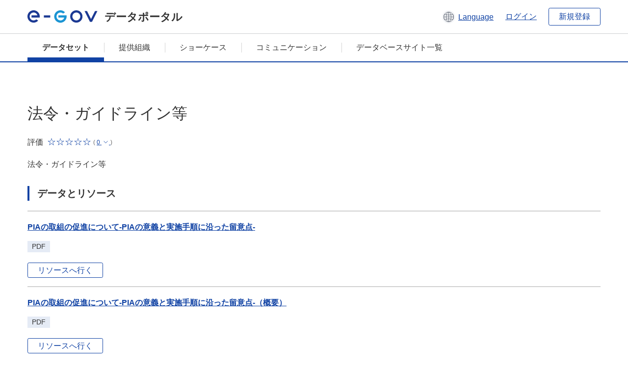

--- FILE ---
content_type: text/html; charset=utf-8
request_url: https://data.e-gov.go.jp/data/ja/dataset/ppc_20211001_0004
body_size: 7134
content:
<!DOCTYPE html>
<!--[if IE 9]> <html lang="ja" class="ie9"> <![endif]-->
<!--[if gt IE 8]><!--> <html lang="ja"> <!--<![endif]-->
  <head>
    
  <meta charset="utf-8" />
      <meta name="generator" content="ckan 2.9.5" />
      <meta name="viewport" content="width=device-width">
  
  <meta name="description" content="データカタログに登録済みのデータセットの詳細、リソースの一覧を表示します。" />
  <meta name="keywords" content="公共データ,オープンデータ,データカタログ,データセット" />


    <title>
    データセット
 | e-Govデータポータル</title>

    
    
    <link rel="shortcut icon" href="/data/base/images/favicon.ico" />
    
    
        <link rel="alternate" type="text/n3" href="https://data.e-gov.go.jp/data/ja/dataset/53d06240-af1a-4608-b268-a7abfdc930a1.n3"/>
        <link rel="alternate" type="text/ttl" href="https://data.e-gov.go.jp/data/ja/dataset/53d06240-af1a-4608-b268-a7abfdc930a1.ttl"/>
        <link rel="alternate" type="application/rdf+xml" href="https://data.e-gov.go.jp/data/ja/dataset/53d06240-af1a-4608-b268-a7abfdc930a1.xml"/>
        <link rel="alternate" type="application/ld+json" href="https://data.e-gov.go.jp/data/ja/dataset/53d06240-af1a-4608-b268-a7abfdc930a1.jsonld"/>
    

  
  
  
  


    
  
      
      
    
  
  <meta property="og:title" content="法令・ガイドライン等 - e-Govデータポータル">
  <meta property="og:description" content="法令・ガイドライン等">


    
    <link href="/data/webassets/ckanext-datasetslist-theme/637f4624_jquery-ui-min-css.css" rel="stylesheet"/>
<link href="/data/webassets/ckanext-datasetslist-theme/a8504815_datasetslist_theme_css.css" rel="stylesheet"/>
<link href="/data/webassets/ckanext-datasetslist-theme/088fc192_datasetslist_theme_form_tooltip_css.css" rel="stylesheet"/>
<link href="/data/webassets/vendor/bc192712_select2.css" rel="stylesheet"/>
<link href="/data/webassets/vendor/0b01aef1_font-awesome.css" rel="stylesheet"/>
<link href="/data/webassets/ckanext-datasetslist-theme/79ca7695_suggest_css.css" rel="stylesheet"/>
    
  </head>

  
  <body data-site-root="https://data.e-gov.go.jp/data/" data-locale-root="https://data.e-gov.go.jp/data/ja/" >

    

    
        

<div id="blockskip">
  <a href="#contents">このページの本文へ移動</a>
</div>
<header>
  <div class="header_title_container">
    <div class="header_title_inner header-image">
      <button class="header_menu_btn" id="header_menu_btn_01" aria-label="メニュー" data-dialog="header_nav_area">
        <span class="menu_bar"></span>
        <span class="menu_bar"></span>
        <span class="menu_bar"></span>
        <span class="menu_label">メニュー</span>
      </button>
  
    
      <a href="/data/ja/" class="header_logo"><img src="/data/base/images/logo.svg" alt="e-Govデータポータル"></a>
      <span class="header_title">データポータル</span>
    
  
      <div class="header_lang_wrapper">
        <a href="#" class="header_lang_link" role="button" aria-expanded="false" aria-controls="lang_menu_01" style="text-decoration: none;">
          <img class="icon_header_lang" src="/data/base/images/icon_header_lang.svg" alt="言語切り替えのイメージ">
          <span class="only_pc lang_link" lang="en" style="margin-left: 0.15rem !important">Language</span>
        </a>
        <ul class="lang_menu" id="lang_menu_01" aria-label="アカウントメニュー">
          <li><a href="/data/ja/dataset/ppc_20211001_0004">日本語</a></li>
          <li><a href="/data/en/dataset/ppc_20211001_0004" lang="en">English</a></li>
        </ul>
      </div>
  
    
      <a href="https://data.e-gov.go.jp/info/keycloak/login" 
           class="header_link only_pc ml-0 pc-ml-6">
          ログイン
      </a>
    
      <button class="btn_normal only_pc ml-0 pc-ml-6" onclick="location.href='https://account.e-gov.go.jp/user/pre-registration/init?service_type=00'">新規登録</button>
    
  
    </div>
  </div>
  <div class="header_nav_container" id="header_nav_area" aria-labelledby="header_menu_btn_01">
    <nav class="header_nav">
      <div class="nav_header">
        <img class="header_menu_logo" src="/data/base/images/logo.svg" alt="e-Govデータポータル" tabindex="0">
        <button class="close_dialog close_dialog_btn">
          <span class="close_dialog_label">閉じる</span>
        </button>
      </div>
  
    
    
      <div class="nav_user_links">
        <a href="https://data.e-gov.go.jp/info/keycloak/login" class="header_link header_link_in_menu">ログイン</a>
      
        <a href="https://data.e-gov.go.jp/info/#" class="header_link header_link_in_menu">新規登録</a>
      
      </div>
  
      <ul class="nav_bar">
                <li class="active"><a href="/data/ja/dataset/?organization=default">データセット</a></li><li><a href="/data/ja/organization/?q=default">提供組織</a></li><li><a href="/data/ja/showcase?organization=default">ショーケース</a></li>
  

    
        <li><a href="https://data.e-gov.go.jp/info/communication/list">コミュニケーション</a></li>
        <li><a href="/info/databasesite">データベースサイト一覧</a></li>
  
      </ul>
      <ul class="nav_bottom_links">
        <li><a href="/info/about-site">このサイトについて</a></li>
        <li><a href="/info/service-policy">ご利用にあたって</a></li>
        <li><a href="/info/help">ヘルプ</a></li>
        <li><a href="/info/terms">利用規約</a></li>
        <li><a href="/info/privacy-policy">個人情報取扱方針</a></li>
        <li><a href="/info/contacts">お問合せ</a></li>
        <li><a href="https://data.e-gov.go.jp/info/dashboard/metrics">ダッシュボード</a></li>
        <li><a href="/info/site-map">サイトマップ</a></li>
      </ul>
    
    </nav>
  </div>
</header>

    

    
    
      <main>
        
          <div class="contents_area flash-messages mb-5 pc-mb-5">
            
              
            
          </div>
        
      <div class="contents_area" id="contents">
    
      <!-- <div class="container"> -->
        

          <div class="row wrapper no-nav">

            
 
          </div>

          
<!-- package/read primary start-->
<div class="main_contents">
  <div class="primary" role="main">
    <div class="container">
      <div class="row dataset-update-bnt">
        <div>
        </div>
      </div>
    </div>
    <h1 class="page_title mt-0 pc-mt-0" style="overflow-wrap: anywhere; width: 100%;">
      法令・ガイドライン等
    </h1>
    <div class="star_rate_container mt-0 pc-mt-0 mb-0 pc-mb-0">
      <span class="rate_label mr-2">評価</span>
      <span class='star_rate star_rate_0' aria-hidden="true"></span>
      <span class="rate_amount ml-1">(
        <a href="#" class="rate_breakdown_handle" role="button" aria-expanded="false" aria-controls="rate_breakdown_01">
          <span>0</span>
          <img class="icon_rate_breakdown_open" src="/data/base/images/icon_rate_breakdown_open.svg" alt="内訳を開く">
          <img class="icon_rate_breakdown_close" src="/data/base/images/icon_rate_breakdown_close.svg" alt="内訳を閉じる">
        </a>)
      </span>
    </div>
    <ul class="rate_breakdown percentage_100 pc_px_310 mt-2" id="rate_breakdown_01" aria-label="評価の内訳">
      <li class="star_rate_container">
        <span class="star_rate star_rate_5" aria-hidden="true"></span><span class="rate_alt visually_hidden"></span><span class="rate_label ml-2">とても良い</span><span class="rate_breakdown_amount">(0)</span>
      </li>
      <li class="star_rate_container">
        <span class="star_rate star_rate_4" aria-hidden="true"></span><span class="rate_alt visually_hidden"></span><span class="rate_label ml-2">良い</span><span class="rate_breakdown_amount">(0)</span>
      </li>
      <li class="star_rate_container">
        <span class="star_rate star_rate_3" aria-hidden="true"></span><span class="rate_alt visually_hidden"></span><span class="rate_label ml-2">どちらでもない</span><span class="rate_breakdown_amount">(0)</span>
      </li>
      <li class="star_rate_container">
        <span class="star_rate star_rate_2" aria-hidden="true"></span><span class="rate_alt visually_hidden"></span><span class="rate_label ml-2">あまり良くない</span><span class="rate_breakdown_amount">(0)</span>
      </li>
      <li class="star_rate_container">
        <span class="star_rate star_rate_1" aria-hidden="true"></span><span class="rate_alt visually_hidden"></span><span class="rate_label ml-2">悪い</span><span class="rate_breakdown_amount">(0)</span>
      </li>
    </ul>
    <div class="notes text mt-5 pc-mt-5 mb-0 pc-mb-0">
      <p>法令・ガイドライン等</p>
    </div>
    <div class="follow_button">
      
    </div>
    <span class="insert-comment-thread"></span>
<section id="dataset-resources" class="resources">
  <h2 class="page_title_icon mt-8 pc-mt-8 mb-0 pc-mb-0">データとリソース</h2>
  
  
  
    
  
    
  
    
  
    
  
    
  
  
  
  
    
      <ul class="list_dataset mt-5 pc-mt-5 mb-0 pc-mb-0">
        
          
          
          
          
            
              
                


<li class="list_dataset_item resource-item"  data-id="d3586a3c-4f3e-49f0-980b-e95172670ebf" >
  <a href="javascript:;" class="handle-fa sort-arrows">
    <i class="fa fa-arrows"></i>
  </a>
  <div class="list_dataset_item_main_box">
    <div class="list_dataset_item_column_content">
  
  <p class="mt-0 pc-mt-0 mb-4 pc-mb-4 resource-sort-arrows">
  <a class="link_normal list_dataset_item_title" href="/data/ja/dataset/ppc_20211001_0004/resource/d3586a3c-4f3e-49f0-980b-e95172670ebf" title="PIAの取組の促進について-PIAの意義と実施手順に沿った留意点-">
    PIAの取組の促進について-PIAの意義と実施手順に沿った留意点-
    

  </a>
  </p>
  
  

  
  
  
  <div class="dropdown btn-group">
   
    <p class="list_dataset_item_badge_container mt-0 pc-mt-0 mb-4 pc-mb-4">
     <span class="badge">PDF</span>
    </p>
   
   
    <a href="https://www.ppc.go.jp/files/pdf/pia_promotion.pdf" class="btn_normal btn_sizelock mt-0 pc-mt-0 mb-0 pc-mb-0 resource-url-analytics" target="_blank">
      
        リソースへ行く
      
    </a>
   
  </div>
  
</div>
</div>
  
</li>
              
            
          
            
              
                


<li class="list_dataset_item resource-item"  data-id="d060da5a-805a-4af6-8ea5-89c27edccd8c" >
  <a href="javascript:;" class="handle-fa sort-arrows">
    <i class="fa fa-arrows"></i>
  </a>
  <div class="list_dataset_item_main_box">
    <div class="list_dataset_item_column_content">
  
  <p class="mt-0 pc-mt-0 mb-4 pc-mb-4 resource-sort-arrows">
  <a class="link_normal list_dataset_item_title" href="/data/ja/dataset/ppc_20211001_0004/resource/d060da5a-805a-4af6-8ea5-89c27edccd8c" title="PIAの取組の促進について-PIAの意義と実施手順に沿った留意点-（概要）">
    PIAの取組の促進について-PIAの意義と実施手順に沿った留意点-（概要）
    

  </a>
  </p>
  
  

  
  
  
  <div class="dropdown btn-group">
   
    <p class="list_dataset_item_badge_container mt-0 pc-mt-0 mb-4 pc-mb-4">
     <span class="badge">PDF</span>
    </p>
   
   
    <a href="https://www.ppc.go.jp/files/pdf/pia_overview.pdf" class="btn_normal btn_sizelock mt-0 pc-mt-0 mb-0 pc-mb-0 resource-url-analytics" target="_blank">
      
        リソースへ行く
      
    </a>
   
  </div>
  
</div>
</div>
  
</li>
              
            
          
            
              
                


<li class="list_dataset_item resource-item"  data-id="ca240209-97af-4f8f-8bb7-6ba383128e71" >
  <a href="javascript:;" class="handle-fa sort-arrows">
    <i class="fa fa-arrows"></i>
  </a>
  <div class="list_dataset_item_main_box">
    <div class="list_dataset_item_column_content">
  
  <p class="mt-0 pc-mt-0 mb-4 pc-mb-4 resource-sort-arrows">
  <a class="link_normal list_dataset_item_title" href="/data/ja/dataset/ppc_20211001_0004/resource/ca240209-97af-4f8f-8bb7-6ba383128e71" title="データマッピングツールキット（本編）">
    データマッピングツールキット（本編）
    

  </a>
  </p>
  
  

  
  
  
  <div class="dropdown btn-group">
   
    <p class="list_dataset_item_badge_container mt-0 pc-mt-0 mb-4 pc-mb-4">
     <span class="badge">PDF</span>
    </p>
   
   
    <a href="https://www.ppc.go.jp/files/pdf/data-mapping_tool-kit.pdf" class="btn_normal btn_sizelock mt-0 pc-mt-0 mb-0 pc-mb-0 resource-url-analytics" target="_blank">
      
        リソースへ行く
      
    </a>
   
  </div>
  
</div>
</div>
  
</li>
              
            
          
            
              
                


<li class="list_dataset_item resource-item"  data-id="8ffaccd5-ab17-441c-8453-e845bc0d5bc1" >
  <a href="javascript:;" class="handle-fa sort-arrows">
    <i class="fa fa-arrows"></i>
  </a>
  <div class="list_dataset_item_main_box">
    <div class="list_dataset_item_column_content">
  
  <p class="mt-0 pc-mt-0 mb-4 pc-mb-4 resource-sort-arrows">
  <a class="link_normal list_dataset_item_title" href="/data/ja/dataset/ppc_20211001_0004/resource/8ffaccd5-ab17-441c-8453-e845bc0d5bc1" title="データマッピングツールキット（別紙２：外国にある第三者への個人データの提供に係るチェックリスト）">
    データマッピングツールキット（別紙２：外国にある第三者への個人データの提供に係るチェックリスト）
    

  </a>
  </p>
  
  

  
  
  
  <div class="dropdown btn-group">
   
    <p class="list_dataset_item_badge_container mt-0 pc-mt-0 mb-4 pc-mb-4">
     <span class="badge">PDF</span>
    </p>
   
   
    <a href="https://www.ppc.go.jp/files/pdf/data-mapping_tool-kit2.pdf" class="btn_normal btn_sizelock mt-0 pc-mt-0 mb-0 pc-mb-0 resource-url-analytics" target="_blank">
      
        リソースへ行く
      
    </a>
   
  </div>
  
</div>
</div>
  
</li>
              
            
          
            
              
                


<li class="list_dataset_item resource-item"  data-id="ba6ddd56-5564-463f-9bb6-ced7f42517e9" >
  <a href="javascript:;" class="handle-fa sort-arrows">
    <i class="fa fa-arrows"></i>
  </a>
  <div class="list_dataset_item_main_box">
    <div class="list_dataset_item_column_content">
  
  <p class="mt-0 pc-mt-0 mb-4 pc-mb-4 resource-sort-arrows">
  <a class="link_normal list_dataset_item_title" href="/data/ja/dataset/ppc_20211001_0004/resource/ba6ddd56-5564-463f-9bb6-ced7f42517e9" title="データマッピングツールキット（別紙３：外国において個人データを取り扱う場合のチェックリスト）">
    データマッピングツールキット（別紙３：外国において個人データを取り扱う場合のチェックリスト）
    

  </a>
  </p>
  
  

  
  
  
  <div class="dropdown btn-group">
   
    <p class="list_dataset_item_badge_container mt-0 pc-mt-0 mb-4 pc-mb-4">
     <span class="badge">PDF</span>
    </p>
   
   
    <a href="https://www.ppc.go.jp/files/pdf/data-mapping_tool-kit3.pdf" class="btn_normal btn_sizelock mt-0 pc-mt-0 mb-0 pc-mb-0 resource-url-analytics" target="_blank">
      
        リソースへ行く
      
    </a>
   
  </div>
  
</div>
</div>
  
</li>
              
            
          
          
          
            
          
            
          
            
          
            
          
            
          
        
      </ul>
    
    
</section><section>
  <h2 class="page_title_icon mt-8 pc-mt-8 mb-0 pc-mb-0">詳細情報</h2>
  <ul class="checkbox_list mt-5 pc-mt-5 mb-0 pc-mb-0" role="group">
    <div class="link_accordion link_accordion_rear mt-5 pc-mt-5 mb-5 pc-mb-5 ml-0 pc-ml-0">
      <a class="link_accordion_handle" role="button" aria-expanded="false" aria-controls="link_accordion_content02" aria-label="表示項目切り替えについての説明を開くボタン" tabindex="0">
        <img class="link_accordion_icon_image" src="/data/base/images/icon_question_mark.svg" alt="表示項目切り替えについての説明を開くボタン">
        表示項目切り替えについて
      </a>
      <div id="link_accordion_content02" class="link_accordion_content mt-0 pc-mt-0 mb-0 pc-mb-0">
        <div class="arrow_up"></div>
        <div class="link_accordion_content_inner">
          <p class="text mt-0 pc-mt-0 mb-0 pc-mb-0">
                    詳細情報に表示するメタデータの項目を切り替えることができます。 <br>一部表示：e-Govデータポータル標準のメタデータ項目(項目名を太字で表示)に限定して表示します。<br> 全て表示：自治体標準ODS オープンデータ一覧の項目を含む全てのメタデータ項目を表示します。 
          </p>
        </div>
      </div>
    </div>
    <li>表示項目切り替え：
      <input type="radio" id="metadata_detail_toggle_min" name="metadata_detail_toggle" class="metadata_detail_toggle" data-module="metadata_detail_toggle" checked>
      <label for="metadata_detail_toggle_min">一部表示</label>
      <input type="radio" id="metadata_detail_toggle_max" name="metadata_detail_toggle" class="metadata_detail_toggle" data-module="metadata_detail_toggle">
      <label for="metadata_detail_toggle_max">全て表示</label>
    </li>
  </ul>
  <table class="table_vertical mt-5 pc-mt-5 mb-0 pc-mb-0">
    <tbody>
      
        <tr class="metadata_basic_field">
          <th class="pc_percentage_20">タイトル</th>
          <td>法令・ガイドライン等</td>
        </tr>

        <tr class="metadata_detail_field hide">
          <th class="pc_percentage_20" aria-label="自治体標準ODS オープンデータ一覧の項目 サブタイトル">サブタイトル</th>
          <td></td>
        </tr>

        <tr class="metadata_basic_field">
            <th class="pc_percentage_20">データセット管理名</th>
            <td>ppc_20211001_0004</td>
        </tr>

        <tr class="metadata_basic_field">
          <th class="pc_percentage_20">説明</th>
          <td>法令・ガイドライン等</td>
        </tr>
        
        <tr class="metadata_basic_field">
            <th class="pc_percentage_20">タグ</th>
            <td>
              
                <a class="tag" href="/data/ja/dataset/?tags=%E6%89%80%E7%AE%A1%E3%81%AE%E6%B3%95%E4%BB%A4_%E5%91%8A%E7%A4%BA_%E9%80%9A%E9%81%94%E7%AD%89">
                  <span class="tag_text">
                    所管の法令_告示_通達等
                  </span>
                </a>
              
                <a class="tag" href="/data/ja/dataset/?tags=%E6%94%BF%E5%BA%9C%E3%81%AE%E8%AA%AC%E6%98%8E%E8%B2%AC%E4%BB%BB%E3%81%A8%E6%B0%91%E4%B8%BB%E4%B8%BB%E7%BE%A9">
                  <span class="tag_text">
                    政府の説明責任と民主主義
                  </span>
                </a>
              
            </td>
        </tr>

        <tr class="metadata_detail_field hide">
          <th class="pc_percentage_20" aria-label="自治体標準ODS オープンデータ一覧の項目 ユニバーサルメニュー">ユニバーサルメニュー</th>
          <td>
            
          </td>
        </tr>

        <tr class="metadata_detail_field hide">
          <th class="pc_percentage_20" aria-label="自治体標準ODS オープンデータ一覧の項目 バージョン">バージョン</th>
          <td></td>
        </tr>

        <tr class="metadata_detail_field hide">
          <th class="pc_percentage_20" aria-label="自治体標準ODS オープンデータ一覧の項目 言語">言語</th>
          <td></td>
        </tr>

        <tr class="metadata_basic_field">
            <th class="pc_percentage_20">公表組織名</th>
            <td>個人情報保護委員会</td>
        </tr>

        <tr class="metadata_detail_field hide">
            <th class="pc_percentage_20" aria-label="自治体標準ODS オープンデータ一覧の項目 地方公共団体名">地方公共団体名</th>
            <td></td>
        </tr>

        <tr class="metadata_basic_field">
            <th class="pc_percentage_20">連絡先</th>
            <td>事務局</td>
        </tr>

        <tr class="metadata_detail_field hide">
            <th class="pc_percentage_20" aria-label="自治体標準ODS オープンデータ一覧の項目 連絡先メールアドレス">連絡先メールアドレス</th>
            <td></td>
        </tr>
  
        <tr class="metadata_detail_field hide">
            <th class="pc_percentage_20" aria-label="自治体標準ODS オープンデータ一覧の項目 連絡先電話番号">連絡先電話番号</th>
            <td></td>
        </tr>
  
        <tr class="metadata_detail_field hide">
            <th class="pc_percentage_20" aria-label="自治体標準ODS オープンデータ一覧の項目 連絡先内線番号">連絡先内線番号</th>
            <td></td>
        </tr>

        <tr class="metadata_detail_field hide">
            <th class="pc_percentage_20" aria-label="自治体標準ODS オープンデータ一覧の項目 連絡先FormURL">連絡先FormURL</th>
            <td></td>
        </tr>

        <tr class="metadata_detail_field hide">
            <th class="pc_percentage_20" aria-label="自治体標準ODS オープンデータ一覧の項目 連絡先備考（その他、SNSなど）">連絡先備考（その他、SNSなど）</th>
            <td></td>
        </tr>

        <tr class="metadata_basic_field">
            <th class="pc_percentage_20">作成者</th>
            <td>事務局</td>
        </tr>

        <tr class="metadata_basic_field">
          <th class="pc_percentage_20">作成頻度</th>
          <td>不定期</td>
        </tr>

        <tr class="metadata_detail_field hide">
          <th class="pc_percentage_20" aria-label="自治体標準ODS オープンデータ一覧の項目 準拠する標準">準拠する標準</th>
          <td></td>
        </tr>
        
        <tr class="metadata_detail_field hide">
          <th class="pc_percentage_20" aria-label="自治体標準ODS オープンデータ一覧の項目 関連ドキュメント">関連ドキュメント</th>
          <td></td>
        </tr>
        
        <tr class="metadata_detail_field hide">
          <th class="pc_percentage_20" aria-label="自治体標準ODS オープンデータ一覧の項目 来歴情報">来歴情報</th>
          <td></td>
        </tr>

        <tr class="metadata_basic_field">
          <th class="pc_percentage_20">対象地域</th>
          <td></td>
        </tr>

        <tr class="metadata_basic_field">
          <th class="pc_percentage_20">対象期間</th>
          <td></td>
        </tr>

        <tr class="metadata_basic_field">
          <th class="pc_percentage_20">公開ウェブページ</th>
          <td>
            
              


    <a class="link_accessory mt-2 pc-mt-2 mb-2 pc-mb-2" href="https://www.ppc.go.jp/personalinfo/independent_effort/" target="_blank" style="display: flex;">
        <span>https://www.ppc.go.jp/personalinfo/independent_effort/</span>
        <div class="link_accessory_icon"></div>
    </a>

            
          </td>
        </tr>

        <tr class="metadata_basic_field">
          <th class="pc_percentage_20">配布</th>
          <td></td>
        </tr>
        
        <tr class="metadata_basic_field">
            <th class="pc_percentage_20">リリース日</th>
            <td>
              2021-11-04
            </td>
        </tr>

        <tr class="metadata_basic_field">
            <th class="pc_percentage_20">最終更新日</th>
            <td>
                2023-04-21
            </td>
        </tr>

        <tr class="metadata_detail_field hide">
          <th class="pc_percentage_20" aria-label="自治体標準ODS オープンデータ一覧の項目 備考">備考</th>
          <td></td>
        </tr>

      
    </tbody>
  </table>
</section><!-- drupal_item start -->
<h2 class="page_title_icon mt-8 pc-mt-8 mb-0 pc-mb-0">レビューを参照</h2>
<ul class="dataset-resources list-unstyled">
  <button disabled class="btn_normal mt-5 pc-mt-5 mb-0 pc-mb-0 mr-0 pc-mr-1" onclick="location.href='https://data.e-gov.go.jp/info/communication/list?sendType=02&freeKeywords=法令・ガイドライン等';">活用事例を参照</button>
  <button disabled class="btn_normal mt-5 pc-mt-5 mb-0 pc-mb-0 mr-0 pc-mr-1" onclick="location.href='https://data.e-gov.go.jp/info/communication/list?sendType=01&freeKeywords=法令・ガイドライン等';">問題報告を参照</button>
</ul>
<h2 class="page_title_icon mt-8 pc-mt-8 mb-0 pc-mb-0">レビューを登録</h2>
<ul class="dataset-resources list-unstyled">
  <button class="btn_normal mt-5 pc-mt-5 mb-0 pc-mb-0 mr-0 pc-mr-1" onclick="location.href='https://data.e-gov.go.jp/info/communication/register?dataset=ppc_20211001_0004';">活用事例・問題報告の登録</button>
</ul>
<!-- drupal_item end -->
  
  <input type="hidden" id="drupal_login_url" value=https://data.e-gov.go.jp/info/keycloak/login>
  
  <h2 class="page_title_icon mt-8 pc-mt-8 mb-0 pc-mb-0">評価</h2>
  <div class="box_gray mt-5 pc-mt-5 mb-0 pc-mb-0">
    <p id="rating-register-message" class="mt-0 pc-mt-0 mb-5 pc-mb-5" style="display:none;">登録完了しました</p>
    <p id="rating-register-error-message" class="mt-0 pc-mt-0 mb-5 pc-mb-5 error_message_title" style="display:none;">登録失敗しました</p>
    
      
    
    <p id="rating-message" class="mt-0 pc-mt-0 mb-5 pc-mb-5">このデータセットを評価してください。</p>
    <ul class="radio_list star_rate_list mt-0 pc-mt-0 mb-5 pc-mb-5" role="radiogroup">
      <li>
        <input type="radio" class="radio_item" name="radio_name_rate01" id="radio_rate01" value="5.0" >
        <label for="radio_rate01">
          <span class="star_rate_container">
            <span class="star_rate star_rate_5" aria-hidden="true"></span>
            <span class="rate_label ml-2">とても良い</span>
          </span>
        </label>
      </li>
      <li>
        <input type="radio" class="radio_item" name="radio_name_rate01" id="radio_rate02" value=4 >
        <label for="radio_rate02">
          <span class="star_rate_container">
            <span class="star_rate star_rate_4" aria-hidden="true"></span>
            <span class="rate_label ml-2">良い</span>
          </span>
        </label>
      </li>
      <li>
        <input type="radio" class="radio_item" name="radio_name_rate01" id="radio_rate03" value=3 >
        <label for="radio_rate03">
          <span class="star_rate_container">
            <span class="star_rate star_rate_3" aria-hidden="true"></span>
            <span class="rate_label ml-2">どちらでもない</span>
          </span>
        </label>
      </li>
      <li>
        <input type="radio" class="radio_item" name="radio_name_rate01" id="radio_rate04" value=2 >
        <label for="radio_rate04">
          <span class="star_rate_container">
            <span class="star_rate star_rate_2" aria-hidden="true"></span>
            <span class="rate_label ml-2">あまり良くない</span>
          </span>
        </label>
      </li>
      <li>
        <input type="radio" class="radio_item" name="radio_name_rate01" id="radio_rate05" value=1 >
        <label for="radio_rate05">
          <span class="star_rate_container">
            <span class="star_rate star_rate_1" aria-hidden="true"></span>
            <span class="rate_label ml-2">悪い</span>
          </span>
        </label>
      </li>
    </ul>
    <input type="hidden" id="pkg_id" value=53d06240-af1a-4608-b268-a7abfdc930a1>
    <input type="hidden" id="user_id" value=>
    <input type="hidden"
           id="rating-api-url"
           value=/data/ja/api/3/action/rating_create>
    <button id="rating-btn"
            class="btn_normal mt-0 pc-mt-0 mb-0 pc-mb-0">
      評価を送信
    </button>
               

      
      

    
  </div>


<!-- morelikethis start -->
<h2 class="page_title_icon mt-8 pc-mt-8 mb-0 pc-mb-0 morelikethis">類似データセット</h2>
<ul class="list_dataset mt-5 pc-mt-5 mb-0 pc-mb-0">
  <li class="list_dataset_item">
    <div class="list_dataset_item_main_box">
      <div class="list_dataset_item_column_content">
        <p class="mt-0 pc-mt-0 mb-3 pc-mb-3">
          <a class="link_normal list_dataset_item_title" href="/data/ja/dataset/cao_20150903_0100">公文書管理制度及び関係法令・通知等</a>
            

        </p>
        <p class="text text_px14 mt-0 pc-mt-0 mb-0 pc-mb-0">公文書管理制度の関係法令・通知等</p>
        <div class="metadata">
          <p class="text text_px14 mt-0 pc-mt-0 mb-0 pc-mb-0">
            提供開始日:
            2015-09-07
          </p>
          <p class="text text_px14 mt-0 pc-mt-0 mb-0 pc-mb-0">
            メタデータ更新日:
            2023-03-13
          </p>
        </div>
        <div class="star_rate_container mt-0 pc-mt-0 mb-4 pc-mb-4"><span class="rate_label mr-2">評価</span><span class='star_rate star_rate_0' aria-hidden="true"></span><span class="rate_amount ml-1">(0)</span></div>
        <p class="list_dataset_item_badge_container mt-0 pc-mt-0 mb-0 pc-mb-0">
            
        </p>
        <p class="list_dataset_item_badge_container mt-0 pc-mt-0 mb-0 pc-mb-0">
        </p>
      </div>
    </div>
  </li>
  <li class="list_dataset_item">
    <div class="list_dataset_item_main_box">
      <div class="list_dataset_item_column_content">
        <p class="mt-0 pc-mt-0 mb-3 pc-mb-3">
          <a class="link_normal list_dataset_item_title" href="/data/ja/dataset/clb_20190516_0004">所管の法令</a>
            

        </p>
        <p class="text text_px14 mt-0 pc-mt-0 mb-0 pc-mb-0">所管の法令</p>
        <div class="metadata">
          <p class="text text_px14 mt-0 pc-mt-0 mb-0 pc-mb-0">
            提供開始日:
            2019-06-10
          </p>
          <p class="text text_px14 mt-0 pc-mt-0 mb-0 pc-mb-0">
            メタデータ更新日:
            2023-05-31
          </p>
        </div>
        <div class="star_rate_container mt-0 pc-mt-0 mb-4 pc-mb-4"><span class="rate_label mr-2">評価</span><span class='star_rate star_rate_0' aria-hidden="true"></span><span class="rate_amount ml-1">(0)</span></div>
        <p class="list_dataset_item_badge_container mt-0 pc-mt-0 mb-0 pc-mb-0">
            
          <span class="badge">
            <a href="/data/ja/dataset/clb_20190516_0004" class="link_normal" data-format="html">
              HTML
            </a>
          </span>
        </p>
        <p class="list_dataset_item_badge_container mt-0 pc-mt-0 mb-0 pc-mb-0">
        </p>
      </div>
    </div>
  </li>
  <li class="list_dataset_item">
    <div class="list_dataset_item_main_box">
      <div class="list_dataset_item_column_content">
        <p class="mt-0 pc-mt-0 mb-3 pc-mb-3">
          <a class="link_normal list_dataset_item_title" href="/data/ja/dataset/jftc_20140901_0201">所管法令・ガイドライン</a>
            

        </p>
        <p class="text text_px14 mt-0 pc-mt-0 mb-0 pc-mb-0">公正取引委員会が所管する法令・ガイドライン</p>
        <div class="metadata">
          <p class="text text_px14 mt-0 pc-mt-0 mb-0 pc-mb-0">
            提供開始日:
            2014-09-19
          </p>
          <p class="text text_px14 mt-0 pc-mt-0 mb-0 pc-mb-0">
            メタデータ更新日:
            2024-11-12
          </p>
        </div>
        <div class="star_rate_container mt-0 pc-mt-0 mb-4 pc-mb-4"><span class="rate_label mr-2">評価</span><span class='star_rate star_rate_0' aria-hidden="true"></span><span class="rate_amount ml-1">(0)</span></div>
        <p class="list_dataset_item_badge_container mt-0 pc-mt-0 mb-0 pc-mb-0">
            
          <span class="badge">
            <a href="/data/ja/dataset/jftc_20140901_0201" class="link_normal" data-format="html">
              HTML
            </a>
          </span>
            
          <span class="badge">
            <a href="/data/ja/dataset/jftc_20140901_0201" class="link_normal" data-format="pdf">
              PDF
            </a>
          </span>
        </p>
        <p class="list_dataset_item_badge_container mt-0 pc-mt-0 mb-0 pc-mb-0">
        </p>
      </div>
    </div>
  </li>
  <li class="list_dataset_item">
    <div class="list_dataset_item_main_box">
      <div class="list_dataset_item_column_content">
        <p class="mt-0 pc-mt-0 mb-3 pc-mb-3">
          <a class="link_normal list_dataset_item_title" href="/data/ja/dataset/mhlw_20140917_0561">肝炎_関係法令</a>
            

        </p>
        <p class="text text_px14 mt-0 pc-mt-0 mb-0 pc-mb-0">肝炎_関係法令について掲載しています。</p>
        <div class="metadata">
          <p class="text text_px14 mt-0 pc-mt-0 mb-0 pc-mb-0">
            提供開始日:
            2014-09-20
          </p>
          <p class="text text_px14 mt-0 pc-mt-0 mb-0 pc-mb-0">
            メタデータ更新日:
            2023-06-14
          </p>
        </div>
        <div class="star_rate_container mt-0 pc-mt-0 mb-4 pc-mb-4"><span class="rate_label mr-2">評価</span><span class='star_rate star_rate_0' aria-hidden="true"></span><span class="rate_amount ml-1">(0)</span></div>
        <p class="list_dataset_item_badge_container mt-0 pc-mt-0 mb-0 pc-mb-0">
            
          <span class="badge">
            <a href="/data/ja/dataset/mhlw_20140917_0561" class="link_normal" data-format="html">
              HTML
            </a>
          </span>
            
          <span class="badge">
            <a href="/data/ja/dataset/mhlw_20140917_0561" class="link_normal" data-format="pdf">
              PDF
            </a>
          </span>
        </p>
        <p class="list_dataset_item_badge_container mt-0 pc-mt-0 mb-0 pc-mb-0">
        </p>
      </div>
    </div>
  </li>
  <li class="list_dataset_item">
    <div class="list_dataset_item_main_box">
      <div class="list_dataset_item_column_content">
        <p class="mt-0 pc-mt-0 mb-3 pc-mb-3">
          <a class="link_normal list_dataset_item_title" href="/data/ja/dataset/ppc_20160419_0012">個人情報保護法_施行令・規則_各種ガイドライン等</a>
            

<span class="popular ckan-icon ckan-icon-flame" title="最近の閲覧数 41" xmlns="http://www.w3.org/1999/xhtml">人気</span>

        </p>
        <p class="text text_px14 mt-0 pc-mt-0 mb-0 pc-mb-0">特定分野ガイドライン</p>
        <div class="metadata">
          <p class="text text_px14 mt-0 pc-mt-0 mb-0 pc-mb-0">
            提供開始日:
            2016-07-05
          </p>
          <p class="text text_px14 mt-0 pc-mt-0 mb-0 pc-mb-0">
            メタデータ更新日:
            2025-09-22
          </p>
        </div>
        <div class="star_rate_container mt-0 pc-mt-0 mb-4 pc-mb-4"><span class="rate_label mr-2">評価</span><span class='star_rate star_rate_0' aria-hidden="true"></span><span class="rate_amount ml-1">(0)</span></div>
        <p class="list_dataset_item_badge_container mt-0 pc-mt-0 mb-0 pc-mb-0">
            
          <span class="badge">
            <a href="/data/ja/dataset/ppc_20160419_0012" class="link_normal" data-format="html">
              HTML
            </a>
          </span>
            
          <span class="badge">
            <a href="/data/ja/dataset/ppc_20160419_0012" class="link_normal" data-format="pdf">
              PDF
            </a>
          </span>
        </p>
        <p class="list_dataset_item_badge_container mt-0 pc-mt-0 mb-0 pc-mb-0">
        </p>
      </div>
    </div>
  </li>
</ul>
<!-- morelikethis end -->
  </div>
</div>
<!-- package/read primary end-->



        
      <!-- </div> -->
    </div>
  </main>
  

  
      <footer>
    <div class="footer_inner">
        <ul class="footer_items mt-0 pc-mt-0 mb-2 pc-mb-4">
            <li><a href="/info/about-site">このサイトについて</a></li>
            <li><a href="/info/service-policy">ご利用にあたって</a></li>
            <li><a href="/info/help">ヘルプ</a></li>
            <li><a href="/info/terms">利用規約</a></li>
            <li><a href="/info/privacy-policy">個人情報取扱方針</a></li>
            <li><a href="/info/contacts">お問合せ</a></li>
            <li><a href="https://data.e-gov.go.jp/info/dashboard/metrics">ダッシュボード</a></li>
            <li><a href="/info/site-map">サイトマップ</a></li>
        </ul>
        <p class="copy_right" lang="en">Copyright © Digital Agency All Rights Reserved.</p>
    </div>
</footer>
    <div>
      <a class="to_pagetop" role="button" href="#contents">ページトップへ移動</a>
    </div>


  
  
  
    
  
  
  
    
  
  
  
  
  
  


  
      
  
    

      
          <script type="application/ld+json">
           {
    "@context": {
        "brick": "https://brickschema.org/schema/Brick#",
        "csvw": "http://www.w3.org/ns/csvw#",
        "dc": "http://purl.org/dc/elements/1.1/",
        "dcam": "http://purl.org/dc/dcam/",
        "dcat": "http://www.w3.org/ns/dcat#",
        "dcmitype": "http://purl.org/dc/dcmitype/",
        "dcterms": "http://purl.org/dc/terms/",
        "doap": "http://usefulinc.com/ns/doap#",
        "foaf": "http://xmlns.com/foaf/0.1/",
        "odrl": "http://www.w3.org/ns/odrl/2/",
        "org": "http://www.w3.org/ns/org#",
        "owl": "http://www.w3.org/2002/07/owl#",
        "prof": "http://www.w3.org/ns/dx/prof/",
        "prov": "http://www.w3.org/ns/prov#",
        "qb": "http://purl.org/linked-data/cube#",
        "rdf": "http://www.w3.org/1999/02/22-rdf-syntax-ns#",
        "rdfs": "http://www.w3.org/2000/01/rdf-schema#",
        "schema": "http://schema.org/",
        "sh": "http://www.w3.org/ns/shacl#",
        "skos": "http://www.w3.org/2004/02/skos/core#",
        "sosa": "http://www.w3.org/ns/sosa/",
        "ssn": "http://www.w3.org/ns/ssn/",
        "time": "http://www.w3.org/2006/time#",
        "vann": "http://purl.org/vocab/vann/",
        "void": "http://rdfs.org/ns/void#",
        "xsd": "http://www.w3.org/2001/XMLSchema#"
    },
    "@graph": [
        {
            "@id": "https://data.e-gov.go.jp/dataset/53d06240-af1a-4608-b268-a7abfdc930a1/resource/d060da5a-805a-4af6-8ea5-89c27edccd8c",
            "@type": "schema:DataDownload",
            "schema:contentSize": 1876000,
            "schema:description": "PIA\u306e\u53d6\u7d44\u306e\u4fc3\u9032\u306b\u3064\u3044\u3066-PIA\u306e\u610f\u7fa9\u3068\u5b9f\u65bd\u624b\u9806\u306b\u6cbf\u3063\u305f\u7559\u610f\u70b9-\uff08\u6982\u8981\uff09",
            "schema:encodingFormat": "PDF",
            "schema:inLanguage": "ja",
            "schema:name": "PIA\u306e\u53d6\u7d44\u306e\u4fc3\u9032\u306b\u3064\u3044\u3066-PIA\u306e\u610f\u7fa9\u3068\u5b9f\u65bd\u624b\u9806\u306b\u6cbf\u3063\u305f\u7559\u610f\u70b9-\uff08\u6982\u8981\uff09",
            "schema:url": "https://www.ppc.go.jp/files/pdf/pia_overview.pdf"
        },
        {
            "@id": "https://data.e-gov.go.jp/dataset/53d06240-af1a-4608-b268-a7abfdc930a1",
            "@type": "schema:Dataset",
            "schema:about": {
                "@id": "_:Naa84e6ee0657459a906148dd629e89c3"
            },
            "schema:dateModified": "2023-04-20T18:48:07.303223",
            "schema:datePublished": "2021-11-04T04:43:16.115658",
            "schema:description": "\u6cd5\u4ee4\u30fb\u30ac\u30a4\u30c9\u30e9\u30a4\u30f3\u7b49",
            "schema:distribution": [
                {
                    "@id": "https://data.e-gov.go.jp/dataset/53d06240-af1a-4608-b268-a7abfdc930a1/resource/8ffaccd5-ab17-441c-8453-e845bc0d5bc1"
                },
                {
                    "@id": "https://data.e-gov.go.jp/dataset/53d06240-af1a-4608-b268-a7abfdc930a1/resource/d3586a3c-4f3e-49f0-980b-e95172670ebf"
                },
                {
                    "@id": "https://data.e-gov.go.jp/dataset/53d06240-af1a-4608-b268-a7abfdc930a1/resource/ca240209-97af-4f8f-8bb7-6ba383128e71"
                },
                {
                    "@id": "https://data.e-gov.go.jp/dataset/53d06240-af1a-4608-b268-a7abfdc930a1/resource/d060da5a-805a-4af6-8ea5-89c27edccd8c"
                },
                {
                    "@id": "https://data.e-gov.go.jp/dataset/53d06240-af1a-4608-b268-a7abfdc930a1/resource/ba6ddd56-5564-463f-9bb6-ced7f42517e9"
                }
            ],
            "schema:includedInDataCatalog": {
                "@id": "_:Nd536edf5f67a4abfb3f467ba2adbef00"
            },
            "schema:keywords": [
                "\u653f\u5e9c\u306e\u8aac\u660e\u8cac\u4efb\u3068\u6c11\u4e3b\u4e3b\u7fa9",
                "\u6240\u7ba1\u306e\u6cd5\u4ee4_\u544a\u793a_\u901a\u9054\u7b49"
            ],
            "schema:name": "\u6cd5\u4ee4\u30fb\u30ac\u30a4\u30c9\u30e9\u30a4\u30f3\u7b49",
            "schema:publisher": {
                "@id": "https://data.e-gov.go.jp/organization/275feffe-791a-4f0c-994a-7db6aea6e2ee"
            },
            "schema:url": "https://data.e-gov.go.jp/data/ja/dataset/ppc_20211001_0004"
        },
        {
            "@id": "_:Naa84e6ee0657459a906148dd629e89c3",
            "@type": "schema:Thing",
            "schema:name": "gr_1700",
            "schema:url": "https://data.e-gov.go.jp/data/ja/group/7e9f3ecc-634d-4c48-85d2-6c54373c1883"
        },
        {
            "@id": "_:Nd536edf5f67a4abfb3f467ba2adbef00",
            "@type": "schema:DataCatalog",
            "schema:description": "",
            "schema:name": "e-Gov\u30c7\u30fc\u30bf\u30dd\u30fc\u30bf\u30eb",
            "schema:url": "https://data.e-gov.go.jp"
        },
        {
            "@id": "https://data.e-gov.go.jp/organization/275feffe-791a-4f0c-994a-7db6aea6e2ee",
            "@type": "schema:Organization",
            "schema:contactPoint": {
                "@id": "_:N12b6d28a3b0e49aa94cbc2924feb8265"
            },
            "schema:name": "\u500b\u4eba\u60c5\u5831\u4fdd\u8b77\u59d4\u54e1\u4f1a"
        },
        {
            "@id": "_:N12b6d28a3b0e49aa94cbc2924feb8265",
            "@type": "schema:ContactPoint",
            "schema:contactType": "customer service",
            "schema:name": "\u4e8b\u52d9\u5c40",
            "schema:url": "https://data.e-gov.go.jp"
        },
        {
            "@id": "https://data.e-gov.go.jp/dataset/53d06240-af1a-4608-b268-a7abfdc930a1/resource/d3586a3c-4f3e-49f0-980b-e95172670ebf",
            "@type": "schema:DataDownload",
            "schema:contentSize": 2427000,
            "schema:description": "PIA\u306e\u53d6\u7d44\u306e\u4fc3\u9032\u306b\u3064\u3044\u3066-PIA\u306e\u610f\u7fa9\u3068\u5b9f\u65bd\u624b\u9806\u306b\u6cbf\u3063\u305f\u7559\u610f\u70b9-",
            "schema:encodingFormat": "PDF",
            "schema:inLanguage": "ja",
            "schema:name": "PIA\u306e\u53d6\u7d44\u306e\u4fc3\u9032\u306b\u3064\u3044\u3066-PIA\u306e\u610f\u7fa9\u3068\u5b9f\u65bd\u624b\u9806\u306b\u6cbf\u3063\u305f\u7559\u610f\u70b9-",
            "schema:url": "https://www.ppc.go.jp/files/pdf/pia_promotion.pdf"
        },
        {
            "@id": "https://data.e-gov.go.jp/dataset/53d06240-af1a-4608-b268-a7abfdc930a1/resource/ba6ddd56-5564-463f-9bb6-ced7f42517e9",
            "@type": "schema:DataDownload",
            "schema:contentSize": 239000,
            "schema:description": "\u30c7\u30fc\u30bf\u30de\u30c3\u30d4\u30f3\u30b0\u30c4\u30fc\u30eb\u30ad\u30c3\u30c8\uff08\u5225\u7d19\uff13\uff1a\u5916\u56fd\u306b\u304a\u3044\u3066\u500b\u4eba\u30c7\u30fc\u30bf\u3092\u53d6\u308a\u6271\u3046\u5834\u5408\u306e\u30c1\u30a7\u30c3\u30af\u30ea\u30b9\u30c8\uff09",
            "schema:encodingFormat": "PDF",
            "schema:name": "\u30c7\u30fc\u30bf\u30de\u30c3\u30d4\u30f3\u30b0\u30c4\u30fc\u30eb\u30ad\u30c3\u30c8\uff08\u5225\u7d19\uff13\uff1a\u5916\u56fd\u306b\u304a\u3044\u3066\u500b\u4eba\u30c7\u30fc\u30bf\u3092\u53d6\u308a\u6271\u3046\u5834\u5408\u306e\u30c1\u30a7\u30c3\u30af\u30ea\u30b9\u30c8\uff09",
            "schema:url": "https://www.ppc.go.jp/files/pdf/data-mapping_tool-kit3.pdf"
        },
        {
            "@id": "https://data.e-gov.go.jp/dataset/53d06240-af1a-4608-b268-a7abfdc930a1/resource/8ffaccd5-ab17-441c-8453-e845bc0d5bc1",
            "@type": "schema:DataDownload",
            "schema:contentSize": 245000,
            "schema:description": "\u30c7\u30fc\u30bf\u30de\u30c3\u30d4\u30f3\u30b0\u30c4\u30fc\u30eb\u30ad\u30c3\u30c8\uff08\u5225\u7d19\uff12\uff1a\u5916\u56fd\u306b\u3042\u308b\u7b2c\u4e09\u8005\u3078\u306e\u500b\u4eba\u30c7\u30fc\u30bf\u306e\u63d0\u4f9b\u306b\u4fc2\u308b\u30c1\u30a7\u30c3\u30af\u30ea\u30b9\u30c8\uff09",
            "schema:encodingFormat": "PDF",
            "schema:name": "\u30c7\u30fc\u30bf\u30de\u30c3\u30d4\u30f3\u30b0\u30c4\u30fc\u30eb\u30ad\u30c3\u30c8\uff08\u5225\u7d19\uff12\uff1a\u5916\u56fd\u306b\u3042\u308b\u7b2c\u4e09\u8005\u3078\u306e\u500b\u4eba\u30c7\u30fc\u30bf\u306e\u63d0\u4f9b\u306b\u4fc2\u308b\u30c1\u30a7\u30c3\u30af\u30ea\u30b9\u30c8\uff09",
            "schema:url": "https://www.ppc.go.jp/files/pdf/data-mapping_tool-kit2.pdf"
        },
        {
            "@id": "https://data.e-gov.go.jp/dataset/53d06240-af1a-4608-b268-a7abfdc930a1/resource/ca240209-97af-4f8f-8bb7-6ba383128e71",
            "@type": "schema:DataDownload",
            "schema:contentSize": 419000,
            "schema:description": "\u30c7\u30fc\u30bf\u30de\u30c3\u30d4\u30f3\u30b0\u30c4\u30fc\u30eb\u30ad\u30c3\u30c8\uff08\u672c\u7de8\uff09",
            "schema:encodingFormat": "PDF",
            "schema:name": "\u30c7\u30fc\u30bf\u30de\u30c3\u30d4\u30f3\u30b0\u30c4\u30fc\u30eb\u30ad\u30c3\u30c8\uff08\u672c\u7de8\uff09",
            "schema:url": "https://www.ppc.go.jp/files/pdf/data-mapping_tool-kit.pdf"
        }
    ]
}
          </script>
      
  


    
    
    
    <script src="/data/webassets/vendor/d8ae4bed_jquery.js" type="text/javascript"></script>
<script src="/data/webassets/vendor/fb6095a0_vendor.js" type="text/javascript"></script>
<script src="/data/webassets/vendor/580fa18d_bootstrap.js" type="text/javascript"></script>
<script src="/data/webassets/base/8597cdcc_main.js" type="text/javascript"></script>
<script src="/data/webassets/base/19c28fdb_ckan.js" type="text/javascript"></script>
<script src="/data/webassets/base/cd2c0272_tracking.js" type="text/javascript"></script>
<script src="/data/webassets/ckanext-datasetslist-theme/9cad9e6d_datasetslist_theme_js.js" type="text/javascript"></script>
<script src="/data/webassets/ckanext-datasetslist-theme/169dffff_datasetslist_theme_form_tooltip_js.js" type="text/javascript"></script>
<script src="/data/webassets/ckanext-datasetslist-theme/4d255bdc_typeahead_js.js" type="text/javascript"></script>
<script src="/data/webassets/ckanext-datasetslist-theme/f831a5b6_suggest_js.js" type="text/javascript"></script>
<script src="/data/webassets/ckanext-datasetslist-theme/ab1b9d49_rating_js.js" type="text/javascript"></script>
<script src="/data/webassets/ckanext-datasetslist-theme/dec0930d_get_template_js.js" type="text/javascript"></script>
  </body>
</html>